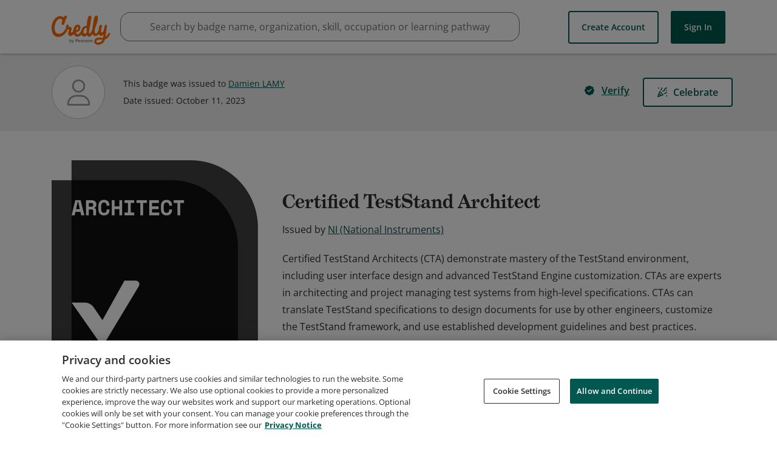

--- FILE ---
content_type: application/javascript
request_url: https://data.pendo.io/data/guide.js/65460ef3-56d0-45a3-7b3b-fe1ec0463054?id=21&jzb=eJx9jsFq9CAUhd_F9RgTE5JJVi20lG7awt-W2YUbvZMRHA1qJh1K3n2U0nT37y7H43e-b3JRXgXrniXpSP_2-PLw2r_3B6Ou9vC0L-BEdgSEsLMJqWJmrXdkdjq2TyFMvmNsWZZMOJT6mgl7ZgPIET2DpjwWiA2teV3Rqh0K2kpAWgKv2nYQeX1sIttq-fln8IM_YwAJAUi36aVT_UdRgxlnGDE20PQf_-4m69UXWTf5X0BaiOkEDk24395iFBfTd85ZXjCe8zpiL-i8sibFWZnvs6KfnJVUWbKuN9ljZg4&v=2.308.1_prod-io&ct=1769084733121
body_size: 62
content:
pendo.guidesPayload({"guides":[],"normalizedUrl":"http://www.credly.com/badges/a73f1ee7-6264-49b1-9dae-3a2499bc06f7","lastGuideStepSeen":{"isMultiStep":false,"state":""},"guideWidget":{"enabled":false,"hidePoweredBy":false},"guideCssUrl":"","throttling":{"count":1,"enabled":true,"interval":1,"unit":"Day"},"autoOrdering":[],"globalJsUrl":"","segmentFlags":[],"designerEnabled":false,"features":null,"id":"21","preventCodeInjection":false});